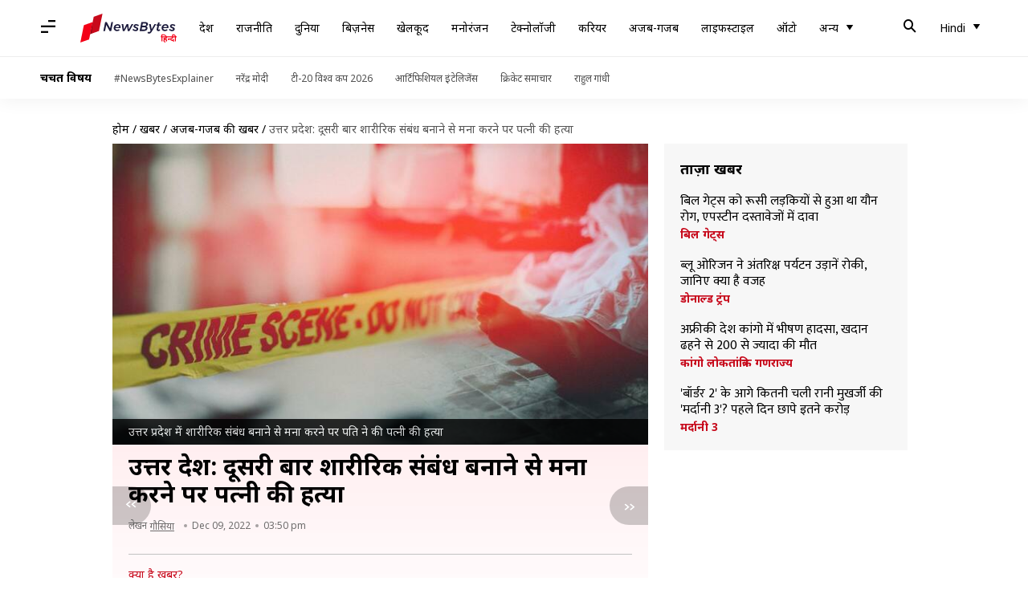

--- FILE ---
content_type: application/javascript; charset=utf-8
request_url: https://fundingchoicesmessages.google.com/f/AGSKWxUdMD3Oo1qe4rtyfZcoXDfV3wvoXoFqqoC-zUV9fHwoh2ffN5wDfXfpjPD37jxwFA3L2HTjhxC23sgllikPtMFEao0Z_xuAh88vm-SBWTLS6n1dLHJB4dt9lLxGHMG9ZSKe-4wiQi5Tmu1uCYI0aqkKSbXFs5uWYfz5frxhpwLU39GlAl5g7y3Ondbn/_/ads/panel./ad_wrapper._160x550./ad/rectangle.-template-ads/
body_size: -1285
content:
window['1df7443a-d386-41a9-8f10-f0f885e23d83'] = true;